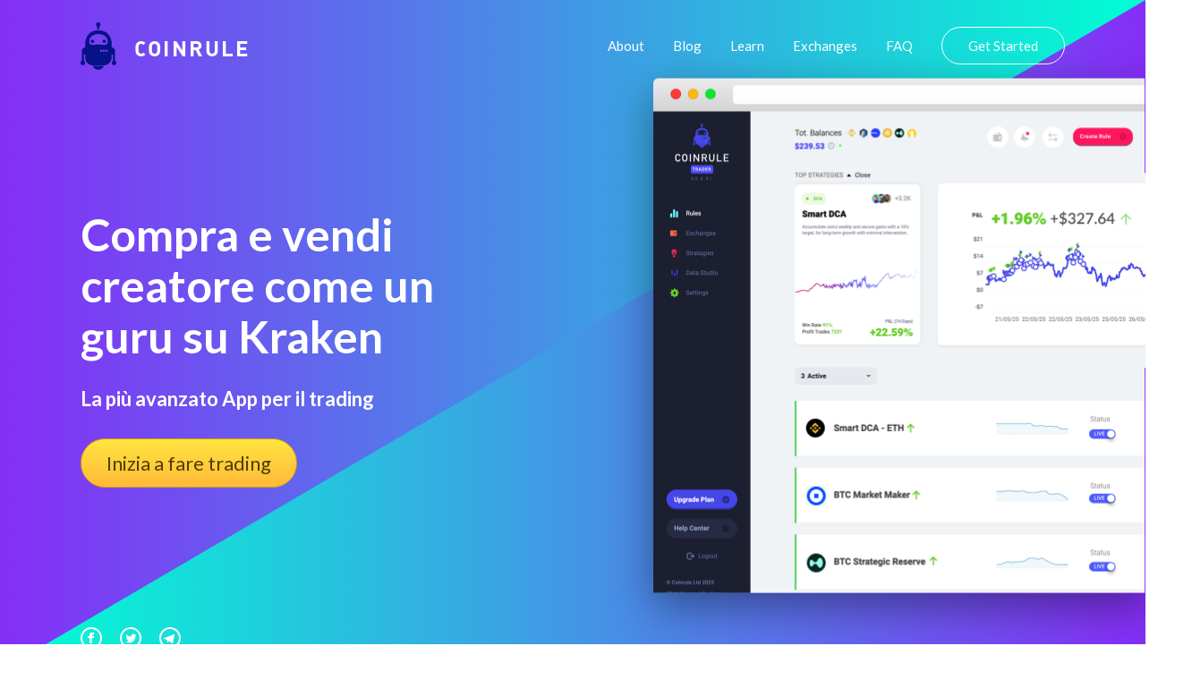

--- FILE ---
content_type: application/javascript
request_url: https://prism.app-us1.com/?a=89690504&u=https%3A%2F%2Fcoinrule.com%2Finvestire%2Fbot-trading-automatico%2Fbittrex%2Faugur-rep%2F
body_size: 123
content:
window.visitorGlobalObject=window.visitorGlobalObject||window.prismGlobalObject;window.visitorGlobalObject.setVisitorId('3a939491-d20c-4cfb-8cc1-929faaf82bfe', '89690504');window.visitorGlobalObject.setWhitelistedServices('tracking', '89690504');